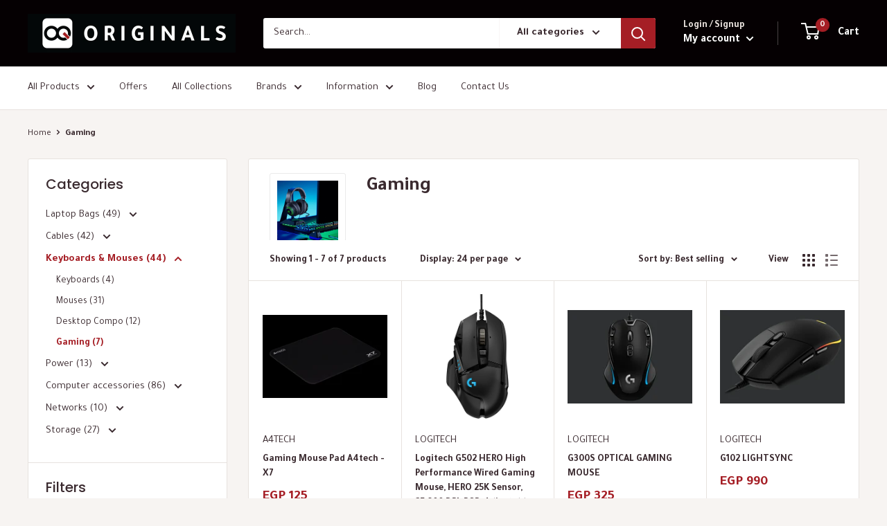

--- FILE ---
content_type: text/css
request_url: https://oqoriginals.com/cdn/shop/t/3/assets/custom.css?v=54894508092849775271595587412
body_size: -121
content:
@import"https://fonts.googleapis.com/css2?family=Tajawal:wght@200;300;400;500;700;800;900&display=swap";body{font-family:Tajawal,sans-serif!important;margin:0;padding:0}h1,h2,h3,h4,h5,h6,span{font-family:Tajawal,sans-serif!important;font-weight:700!important}.collection-home-main h2,#shopify-section-1542984842027 h2{font-size:30px}#shopify-section-1542984842027 p{font-size:17px}.product-list a.product-item__vendor.link{font-size:15px}footer.footer,p.footer__title.heading.h6,button.footer__title.heading.h6{font-family:Tajawal,sans-serif!important}footer.footer p.footer__title.heading.h6,footer.footer p.footer__title.heading.h6 span{font-size:17px;font-weight:700}button.footer__title.heading.h6 span{font-size:17px}.quick-links a img{margin:0 auto;text-align:center;height:80px;width:90px;object-fit:contain;object-position:center}.quick-links a{flex-direction:row;width:16.66%;text-align:center;align-items:center;justify-content:center;border-right:1px solid #eee;border-bottom:1px solid #eee}.quick-links{WIDTH:100%!important;align-items:center;border:0!important;border-bottom:1px solid #eee!important;border-top:1px solid #eee!important;border-left:1px solid #eee!important}.quick-links a:nth-child(7) img{height:80px;width:42px}.layout header.card__header.card__header--tight{display:flex;align-items:flex-start}.layout .collection__image-wrapper.collection__image-wrapper--small{width:110px;height:110px;margin-right:30px;flex:none;border:1px solid #eaeaea!important;border-radius:3px;padding:10px;background:#fff!important}@media only screen and (max-width: 767px){.quick-links a{width:24.99%}}@media only screen and (max-width: 480px){.quick-links a{width:33.33%}}
/*# sourceMappingURL=/cdn/shop/t/3/assets/custom.css.map?v=54894508092849775271595587412 */


--- FILE ---
content_type: text/javascript
request_url: https://oqoriginals.com/cdn/shop/t/3/assets/custom.js?v=90373254691674712701594208968
body_size: -656
content:
//# sourceMappingURL=/cdn/shop/t/3/assets/custom.js.map?v=90373254691674712701594208968
